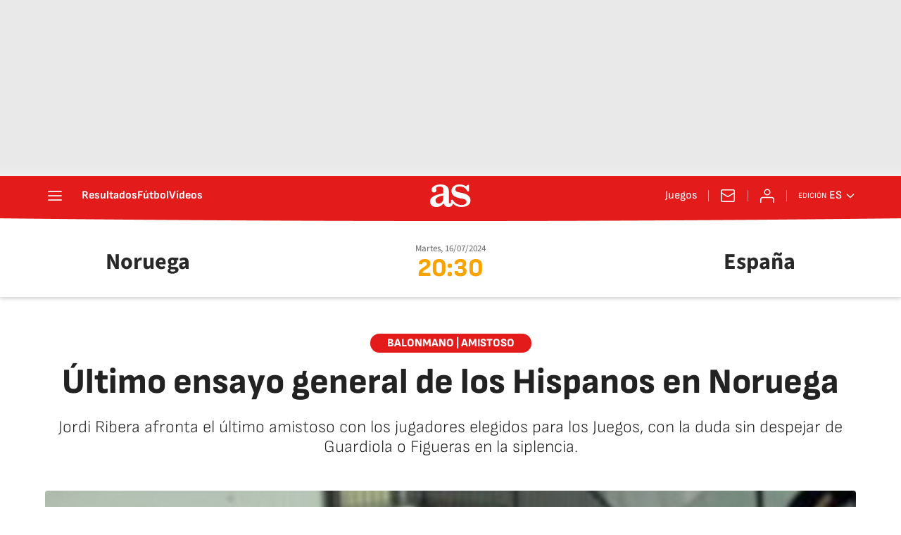

--- FILE ---
content_type: application/javascript; charset=UTF-8
request_url: https://diarioas.disqus.com/count-data.js?1=K2WB6NJ23FGVXK3MNR6B6ZLHLY&_=1768983176374
body_size: 233
content:
var DISQUSWIDGETS;

if (typeof DISQUSWIDGETS != 'undefined') {
    DISQUSWIDGETS.displayCount({"text":{"and":"y","comments":{"zero":"0","multiple":"{num} ","one":"1 "}},"counts":[{"id":"K2WB6NJ23FGVXK3MNR6B6ZLHLY","comments":0}]});
}

--- FILE ---
content_type: application/x-javascript;charset=utf-8
request_url: https://smetrics.as.com/id?d_visid_ver=5.4.0&d_fieldgroup=A&mcorgid=2387401053DB208C0A490D4C%40AdobeOrg&mid=49467104445135119168852013254293639243&ts=1768983176531
body_size: -37
content:
{"mid":"49467104445135119168852013254293639243"}